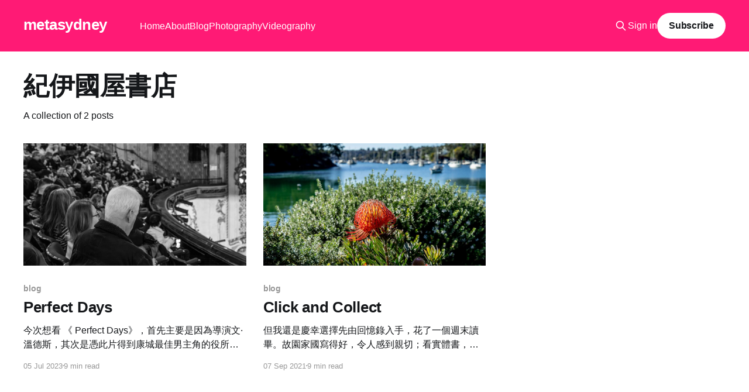

--- FILE ---
content_type: text/html; charset=utf-8
request_url: https://www.metasydney.com/tag/ji-yi-guo-wu-shu-dian/
body_size: 3830
content:
<!DOCTYPE html>
<html lang="en">
<head>

    <title>紀伊國屋書店 - metasydney</title>
    <meta charset="utf-8" />
    <meta http-equiv="X-UA-Compatible" content="IE=edge" />
    <meta name="HandheldFriendly" content="True" />
    <meta name="viewport" content="width=device-width, initial-scale=1.0" />
    
    <link rel="preload" as="style" href="https://www.metasydney.com/assets/built/screen.css?v=1774e358b1" />
    <link rel="preload" as="script" href="https://www.metasydney.com/assets/built/casper.js?v=1774e358b1" />

    <link rel="stylesheet" type="text/css" href="https://www.metasydney.com/assets/built/screen.css?v=1774e358b1" />

    <link rel="canonical" href="https://www.metasydney.com/tag/ji-yi-guo-wu-shu-dian/">
    <meta name="referrer" content="no-referrer-when-downgrade">
    
    <meta property="og:site_name" content="metasydney">
    <meta property="og:type" content="website">
    <meta property="og:title" content="紀伊國屋書店 - metasydney">
    <meta property="og:description" content="書寫悉尼, 澳洲, 人間. 姚啟榮（迅清）個人網誌 | Personal blog, ideas, thoughts and stories of Kai Wing Yiu (Wing Yiu)">
    <meta property="og:url" content="https://www.metasydney.com/tag/ji-yi-guo-wu-shu-dian/">
    <meta property="og:image" content="https://www.metasydney.com/content/images/size/w1200/2025/04/20250402-G1011210.jpg">
    <meta property="article:publisher" content="https://www.facebook.com/Metasydney-103590158590988">
    <meta name="twitter:card" content="summary_large_image">
    <meta name="twitter:title" content="紀伊國屋書店 - metasydney">
    <meta name="twitter:description" content="書寫悉尼, 澳洲, 人間. 姚啟榮（迅清）個人網誌 | Personal blog, ideas, thoughts and stories of Kai Wing Yiu (Wing Yiu)">
    <meta name="twitter:url" content="https://www.metasydney.com/tag/ji-yi-guo-wu-shu-dian/">
    <meta name="twitter:image" content="https://www.metasydney.com/content/images/size/w1200/2025/04/20250402-G1011210.jpg">
    <meta name="twitter:site" content="@imagewings">
    <meta property="og:image:width" content="1200">
    <meta property="og:image:height" content="800">
    
    <script type="application/ld+json">
{
    "@context": "https://schema.org",
    "@type": "Series",
    "publisher": {
        "@type": "Organization",
        "name": "metasydney",
        "url": "https://www.metasydney.com/",
        "logo": {
            "@type": "ImageObject",
            "url": "https://www.metasydney.com/favicon.ico",
            "width": 48,
            "height": 48
        }
    },
    "url": "https://www.metasydney.com/tag/ji-yi-guo-wu-shu-dian/",
    "name": "紀伊國屋書店",
    "mainEntityOfPage": "https://www.metasydney.com/tag/ji-yi-guo-wu-shu-dian/"
}
    </script>

    <meta name="generator" content="Ghost 6.16">
    <link rel="alternate" type="application/rss+xml" title="metasydney" href="https://www.metasydney.com/rss/">
    <script defer src="https://cdn.jsdelivr.net/ghost/portal@~2.58/umd/portal.min.js" data-i18n="true" data-ghost="https://www.metasydney.com/" data-key="46c7156fa661787ab2e20f66a0" data-api="https://metasydney.ghost.io/ghost/api/content/" data-locale="en" crossorigin="anonymous"></script><style id="gh-members-styles">.gh-post-upgrade-cta-content,
.gh-post-upgrade-cta {
    display: flex;
    flex-direction: column;
    align-items: center;
    font-family: -apple-system, BlinkMacSystemFont, 'Segoe UI', Roboto, Oxygen, Ubuntu, Cantarell, 'Open Sans', 'Helvetica Neue', sans-serif;
    text-align: center;
    width: 100%;
    color: #ffffff;
    font-size: 16px;
}

.gh-post-upgrade-cta-content {
    border-radius: 8px;
    padding: 40px 4vw;
}

.gh-post-upgrade-cta h2 {
    color: #ffffff;
    font-size: 28px;
    letter-spacing: -0.2px;
    margin: 0;
    padding: 0;
}

.gh-post-upgrade-cta p {
    margin: 20px 0 0;
    padding: 0;
}

.gh-post-upgrade-cta small {
    font-size: 16px;
    letter-spacing: -0.2px;
}

.gh-post-upgrade-cta a {
    color: #ffffff;
    cursor: pointer;
    font-weight: 500;
    box-shadow: none;
    text-decoration: underline;
}

.gh-post-upgrade-cta a:hover {
    color: #ffffff;
    opacity: 0.8;
    box-shadow: none;
    text-decoration: underline;
}

.gh-post-upgrade-cta a.gh-btn {
    display: block;
    background: #ffffff;
    text-decoration: none;
    margin: 28px 0 0;
    padding: 8px 18px;
    border-radius: 4px;
    font-size: 16px;
    font-weight: 600;
}

.gh-post-upgrade-cta a.gh-btn:hover {
    opacity: 0.92;
}</style>
    <script defer src="https://cdn.jsdelivr.net/ghost/sodo-search@~1.8/umd/sodo-search.min.js" data-key="46c7156fa661787ab2e20f66a0" data-styles="https://cdn.jsdelivr.net/ghost/sodo-search@~1.8/umd/main.css" data-sodo-search="https://metasydney.ghost.io/" data-locale="en" crossorigin="anonymous"></script>
    
    <link href="https://www.metasydney.com/webmentions/receive/" rel="webmention">
    <script defer src="/public/cards.min.js?v=1774e358b1"></script>
    <link rel="stylesheet" type="text/css" href="/public/cards.min.css?v=1774e358b1">
    <script defer src="/public/member-attribution.min.js?v=1774e358b1"></script><style>:root {--ghost-accent-color: #ff1a75;}</style>
    <!-- Global site tag (gtag.js) - Google Analytics -->
<script async src="https://www.googletagmanager.com/gtag/js?id=G-6V5KYJTWGH"></script>
<script>
  window.dataLayer = window.dataLayer || [];
  function gtag(){dataLayer.push(arguments);}
  gtag('js', new Date());

  gtag('config', 'G-6V5KYJTWGH');
</script>

</head>
<body class="tag-template tag-ji-yi-guo-wu-shu-dian is-head-left-logo has-cover">
<div class="viewport">

    <header id="gh-head" class="gh-head outer">
        <div class="gh-head-inner inner">
            <div class="gh-head-brand">
                <a class="gh-head-logo no-image" href="https://www.metasydney.com">
                        metasydney
                </a>
                <button class="gh-search gh-icon-btn" aria-label="Search this site" data-ghost-search><svg xmlns="http://www.w3.org/2000/svg" fill="none" viewBox="0 0 24 24" stroke="currentColor" stroke-width="2" width="20" height="20"><path stroke-linecap="round" stroke-linejoin="round" d="M21 21l-6-6m2-5a7 7 0 11-14 0 7 7 0 0114 0z"></path></svg></button>
                <button class="gh-burger" aria-label="Main Menu"></button>
            </div>

            <nav class="gh-head-menu">
                <ul class="nav">
    <li class="nav-home"><a href="https://www.metasydney.com/">Home</a></li>
    <li class="nav-about"><a href="https://www.metasydney.com/about/">About</a></li>
    <li class="nav-blog"><a href="https://www.metasydney.com/tag/blog/">Blog</a></li>
    <li class="nav-photography"><a href="https://www.metasydney.com/tag/photography/">Photography</a></li>
    <li class="nav-videography"><a href="https://www.metasydney.com/tag/video/">Videography</a></li>
</ul>

            </nav>

            <div class="gh-head-actions">
                    <button class="gh-search gh-icon-btn" aria-label="Search this site" data-ghost-search><svg xmlns="http://www.w3.org/2000/svg" fill="none" viewBox="0 0 24 24" stroke="currentColor" stroke-width="2" width="20" height="20"><path stroke-linecap="round" stroke-linejoin="round" d="M21 21l-6-6m2-5a7 7 0 11-14 0 7 7 0 0114 0z"></path></svg></button>
                    <div class="gh-head-members">
                                <a class="gh-head-link" href="#/portal/signin" data-portal="signin">Sign in</a>
                                <a class="gh-head-button" href="#/portal/signup" data-portal="signup">Subscribe</a>
                    </div>
            </div>
        </div>
    </header>

    <div class="site-content">
        
<main id="site-main" class="site-main outer">
<div class="inner posts">
    <div class="post-feed">

        <section class="post-card post-card-large">


            <div class="post-card-content">
            <div class="post-card-content-link">
                <header class="post-card-header">
                    <h2 class="post-card-title">紀伊國屋書店</h2>
                </header>
                <div class="post-card-excerpt">
                        A collection of 2 posts
                </div>
            </div>
            </div>

        </section>

            
<article class="post-card post tag-blog tag-wen-wen-de-si tag-wim-wenders tag-vivid-sydney tag-state-theatre tag-wings-of-desire tag-bo-lin-cang-qiong-xia tag-ry-cooder tag-de-zhou-ba-li tag-paris-texas tag-hai-zi-zhuan-yun-zhan tag-yi-suo-guang-si tag-kang-cheng-ying-zhan tag-wang-shi-bing-bu-ru-yan tag-zhang-yi-he tag-ji-yi-guo-wu-shu-dian">

    <a class="post-card-image-link" href="/perfect-days/">

        <img class="post-card-image"
            srcset="/content/images/size/w300/2023/07/20230612-L1020197-Enhanced-NR.jpg 300w,
                    /content/images/size/w600/2023/07/20230612-L1020197-Enhanced-NR.jpg 600w,
                    /content/images/size/w1000/2023/07/20230612-L1020197-Enhanced-NR.jpg 1000w,
                    /content/images/size/w2000/2023/07/20230612-L1020197-Enhanced-NR.jpg 2000w"
            sizes="(max-width: 1000px) 400px, 800px"
            src="/content/images/size/w600/2023/07/20230612-L1020197-Enhanced-NR.jpg"
            alt="Perfect Days"
            loading="lazy"
        />


    </a>

    <div class="post-card-content">

        <a class="post-card-content-link" href="/perfect-days/">
            <header class="post-card-header">
                <div class="post-card-tags">
                        <span class="post-card-primary-tag">blog</span>
                </div>
                <h2 class="post-card-title">
                    Perfect Days
                </h2>
            </header>
                <div class="post-card-excerpt">今次想看 《 Perfect Days》，首先主要是因為導演文·溫德斯，其次是憑此片得到康城最佳男主角的役所広司。</div>
        </a>

        <footer class="post-card-meta">
            <time class="post-card-meta-date" datetime="2023-07-05">05 Jul 2023</time>
                <span class="post-card-meta-length">9 min read</span>
        </footer>

    </div>

</article>
            
<article class="post-card post tag-blog tag-ya-ma-xun-2 tag-bunnings tag-covid-19 tag-lockdown tag-xin-zhou tag-wen-yi tag-xiang-ji tag-ao-da-li-ya-guang-bo-gong-si tag-amazon-flex tag-ji-yi-guo-wu-shu-dian tag-kinokuniya tag-yu-ying-shi tag-yu-ying-shi-hui-yi-lu tag-amazon tag-wu-ming-yi tag-dan-che-shi-qie-ji">

    <a class="post-card-image-link" href="/click-and-collect/">

        <img class="post-card-image"
            srcset="/content/images/size/w300/2021/09/20131231-L1012632.jpg 300w,
                    /content/images/size/w600/2021/09/20131231-L1012632.jpg 600w,
                    /content/images/size/w1000/2021/09/20131231-L1012632.jpg 1000w,
                    /content/images/size/w2000/2021/09/20131231-L1012632.jpg 2000w"
            sizes="(max-width: 1000px) 400px, 800px"
            src="/content/images/size/w600/2021/09/20131231-L1012632.jpg"
            alt="Click and Collect"
            loading="lazy"
        />


    </a>

    <div class="post-card-content">

        <a class="post-card-content-link" href="/click-and-collect/">
            <header class="post-card-header">
                <div class="post-card-tags">
                        <span class="post-card-primary-tag">blog</span>
                </div>
                <h2 class="post-card-title">
                    Click and Collect
                </h2>
            </header>
                <div class="post-card-excerpt">但我還是慶幸選擇先由回憶錄入手，花了一個週末讀畢。故園家國寫得好，令人感到親切；看實體書，更彷彿嗅到紙張的香味。</div>
        </a>

        <footer class="post-card-meta">
            <time class="post-card-meta-date" datetime="2021-09-07">07 Sep 2021</time>
                <span class="post-card-meta-length">9 min read</span>
        </footer>

    </div>

</article>

    </div>

    <nav class="pagination">
    <span class="page-number">Page 1 of 1</span>
</nav>

    
</div>
</main>

    </div>

    <footer class="site-footer outer">
        <div class="inner">
            <section class="copyright"><a href="https://www.metasydney.com">metasydney</a> &copy; 2026</section>
            <nav class="site-footer-nav">
                <ul class="nav">
    <li class="nav-privacy"><a href="https://www.metasydney.com/privacy/">Privacy</a></li>
    <li class="nav-terms"><a href="https://www.metasydney.com/terms/">Terms</a></li>
</ul>

            </nav>
            <div class="gh-powered-by"><a href="https://ghost.org/" target="_blank" rel="noopener">Powered by Ghost</a></div>
        </div>
    </footer>

</div>


<script
    src="https://code.jquery.com/jquery-3.5.1.min.js"
    integrity="sha256-9/aliU8dGd2tb6OSsuzixeV4y/faTqgFtohetphbbj0="
    crossorigin="anonymous">
</script>
<script src="https://www.metasydney.com/assets/built/casper.js?v=1774e358b1"></script>
<script>
$(document).ready(function () {
    // Mobile Menu Trigger
    $('.gh-burger').click(function () {
        $('body').toggleClass('gh-head-open');
    });
    // FitVids - Makes video embeds responsive
    $(".gh-content").fitVids();
});
</script>



</body>
</html>
